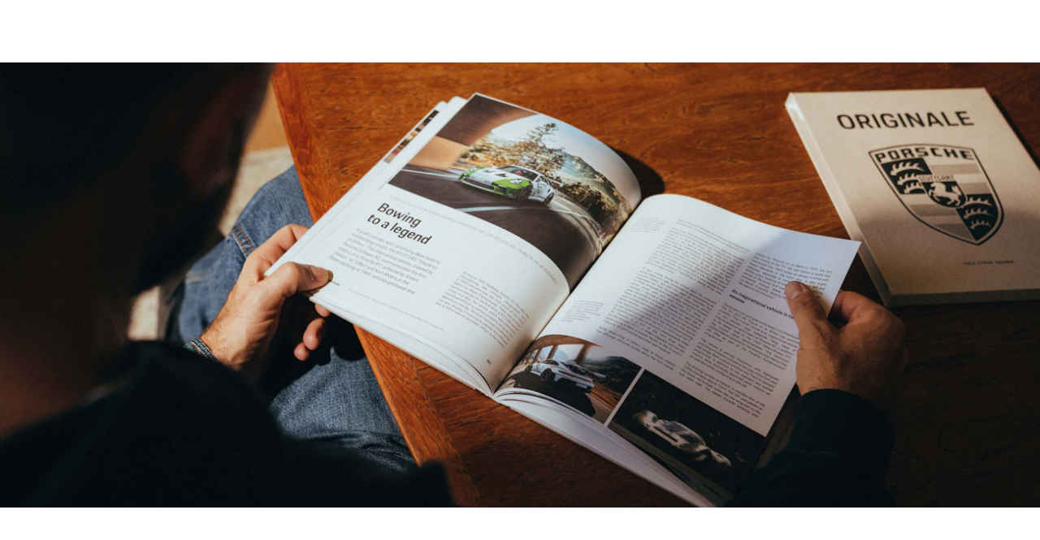

--- FILE ---
content_type: text/css
request_url: https://assets-v2.porsche.com/public/PCOM/assets/Editorial-K4qtoMcJ.css
body_size: 766
content:
.EditorialMedia__root__86d93{display:grid;grid-template-columns:minmax(0,1fr);grid-template-rows:repeat(3,minmax(0,1fr));border-radius:12px;overflow:hidden;aspect-ratio:16/9}.EditorialMedia__root__86d93.EditorialMedia__hasAnimation__86d93{opacity:0;scale:.95;transition:opacity var(--pcom-editorial-fade-in-animation-speed) ease-in-out,scale var(--pcom-editorial-fade-in-animation-speed) ease-in-out}.EditorialMedia__root__86d93.EditorialMedia__isVisible__86d93{opacity:1;scale:1}.EditorialMedia__mediaContainer__86d93{grid-area:1/1/-1/2}.EditorialMedia__textContainer__86d93{grid-area:2/1/-1/2;align-self:end;position:relative;padding:var(--pcom-spacing-medium)}.EditorialMedia__textContainer__86d93:before{z-index:0;content:"";position:absolute;top:0;right:0;bottom:0;left:0;height:100%;width:100%;background:linear-gradient(to top,#000c,#000c 8.1%,#000c 15.5%,#000c 22.5%,#000000c7 29%,#000000ba 35.3%,#000000ab,#0009 47.1%,#00000085 52.9%,#00000070,#00000054 64.7%,#00000038 71%,#0000001f 77.5%,#0000000d 84.5%,#00000003 91.9%,#0000)}.EditorialMedia__textBox__86d93{z-index:1;position:relative}.EditorialMedia__button__86d93{position:absolute;z-index:2;right:var(--pcom-spacing-small);bottom:var(--pcom-spacing-small)}.Editorial__root__dc5b0{--pcom-editorial-fade-in-animation-speed: .25s;padding-bottom:var(--pcom-spacing-large)}@media (min-width: 1000px){.Editorial__root__dc5b0{grid-template-rows:auto minmax(0,auto) minmax(0,1fr)}}.Editorial__mediaBig__dc5b0{grid-area:1/extended-start/2/extended-end}@media (min-width: 1000px){.Editorial__mediaBig__dc5b0{grid-area:1/extended-start/3/span 8}.Editorial__rightAlignment__dc5b0 .Editorial__mediaBig__dc5b0{grid-area:1/9/3/extended-end}}.Editorial__imageMedium__dc5b0{grid-area:2/extended-start/3/var(--pds-grid-extended-span-one-half)}@media (min-width: 1000px){.Editorial__imageMedium__dc5b0{grid-area:1/11/2/extended-end}.Editorial__rightAlignment__dc5b0 .Editorial__imageMedium__dc5b0{grid-area:1/extended-start/2/span 6}}.Editorial__imageSmall__dc5b0{grid-area:2/5/3/var(--pds-grid-extended-span-one-half)}@media (min-width: 760px){.Editorial__imageSmall__dc5b0{grid-area:2/10/3/var(--pds-grid-extended-span-one-half)}}@media (min-width: 1000px){.Editorial__imageSmall__dc5b0{grid-area:2/11/4/span 5}.Editorial__rightAlignment__dc5b0 .Editorial__imageSmall__dc5b0{grid-area:2/4/4/span 5}}.Editorial__textContainer__dc5b0{grid-area:3/basic-start/3/basic-end}@media (min-width: 1000px){.Editorial__textContainer__dc5b0{grid-area:3/basic-start/4/span 6}.Editorial__rightAlignment__dc5b0 .Editorial__textContainer__dc5b0{grid-area:3/10/4/span 6}}.Editorial__textContainer__dc5b0.Editorial__hasAnimation__dc5b0{opacity:0;scale:.95;transition:opacity var(--pcom-editorial-fade-in-animation-speed) ease-in-out,scale var(--pcom-editorial-fade-in-animation-speed) ease-in-out}.Editorial__textContainer__dc5b0.Editorial__isVisible__dc5b0{opacity:1;scale:1}.Editorial__headline__dc5b0{padding-top:var(--pcom-spacing-medium);padding-bottom:var(--pcom-spacing-x-small)}.Editorial__button__dc5b0{display:block;margin-top:var(--pcom-spacing-medium)}@media (min-width: 1000px){.Editorial__button__dc5b0{display:inline-flex}}


--- FILE ---
content_type: application/javascript
request_url: https://nav.porsche.com/00BC524/p-1d6116d2.js
body_size: -11
content:
import{A as t,k as r,l as n}from"./p-7ba72e02.js";import"./p-d4f3d2aa.js";function e(t){if(!Object.keys(r).includes(t)){return r.light}return t}function u(t){if(!Object.keys(n).includes(t)){return n.navbar}return t}function c(r){if(!Object.keys(t).includes(r)){return t.default}return r}const o=function(t,r){const c=u(t);if(c===n.navbar){return n.navbar}const o=e(r);return`${t}_${o}`};export{o as c,c as s};
//# sourceMappingURL=p-1d6116d2.js.map